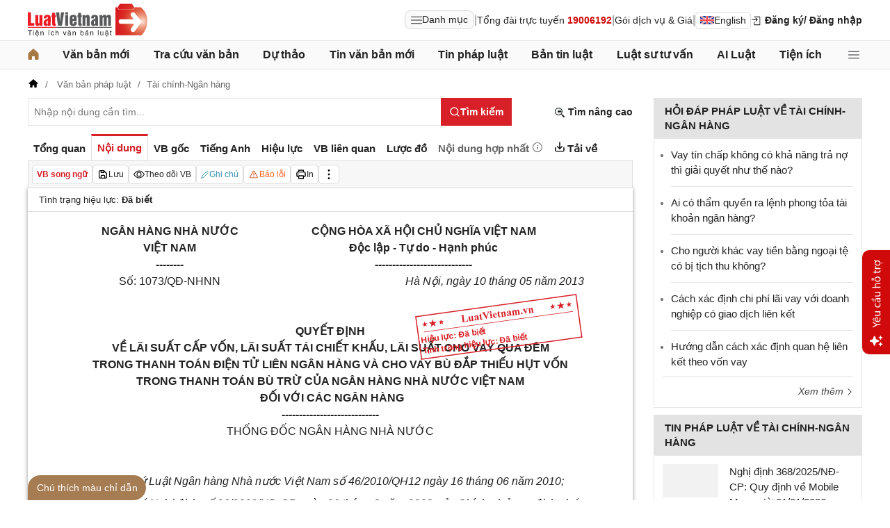

--- FILE ---
content_type: application/javascript
request_url: https://cdn2.luatvietnam.vn/js/app/feature.router.js?v=20260115-3
body_size: 110
content:
import ModuleLoader from "/js/core/moduleLoader.js";
import FEATURE_REGISTRY from "/js/app/feature.registry.js";

/**
 * Tạo key route từ controller + action
 */
function buildFeatureKey(controller, action) {
  return `${controller}:${action}`.toLowerCase();
}

/**
 * Điều hướng và khởi chạy feature tương ứng
 */
export async function routeFeature(appContext) {
  const featureKey = buildFeatureKey(
    appContext.controller,
    appContext.action
  );

  const featurePath = FEATURE_REGISTRY[featureKey];
  if (!featurePath) return;

  try {
    const featureModule = await ModuleLoader.load(featurePath);
    await featureModule.run(appContext);
  } catch (error) {
    console.error(`[FeatureRouter] Lỗi feature ${featureKey}`, error);
  }
}
